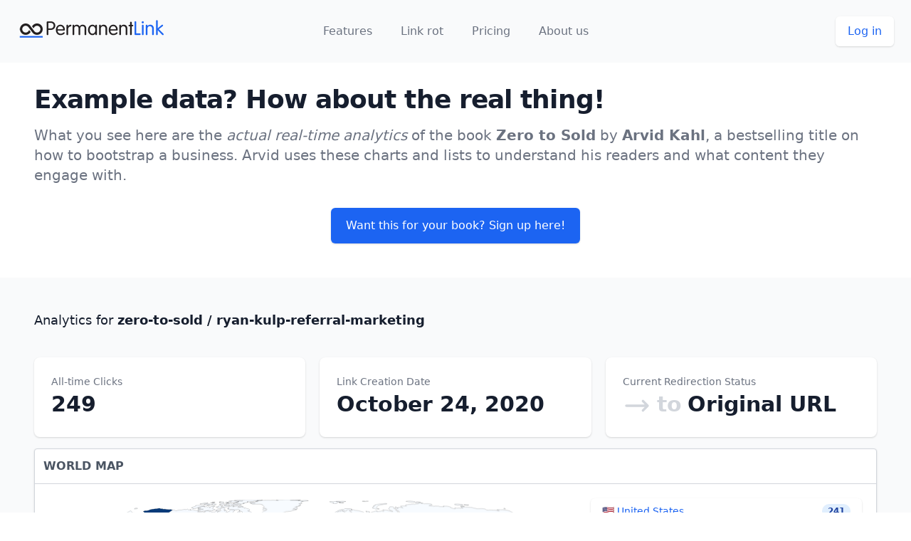

--- FILE ---
content_type: text/html; charset=utf-8
request_url: https://permanent.link/zero-to-sold/ryan-kulp-referral-marketing/analytics
body_size: 5931
content:
<!DOCTYPE html>
<html lang="en">
  <head>
    <meta charset="utf-8"/>
    <meta http-equiv="X-UA-Compatible" content="IE=edge"/>
    <meta name="viewport" content="width=device-width, initial-scale=1.0"/>
    <title>PermanentLink. Links That Last.</title>
    <link rel="stylesheet" href="/css/app-33f458f5eeff6ccd80c2bea8003f5cc5.css?vsn=d"/>

    <script
      defer
      type="text/javascript"
      src="https://app.termly.io/embed.min.js"
      data-auto-block="on"
      data-website-uuid="9f4884f5-0385-462d-a961-1bb27a9c8c67"
    ></script>

    <script defer type="text/javascript" src="/js/app-e50c4d07b89c6918b50b64ecf62c05cb.js?vsn=d"></script>
    <script src="https://cdn.usefathom.com/script.js" data-site="AFYLSRCO" defer></script>

    <meta name="description" content="PermanentLink allows authors to create links that work even when the original link breaks or rots away." />

    <!-- Schema.org markup for Google+ -->
    <meta itemprop="name" content="PermanentLink. Links That Last.">
    <meta itemprop="description" content="PermanentLink allows authors to create links that work even when the original link breaks or rots away.">
    <meta itemprop="image" content="https://permanent.link/images/share.png">

    <!-- Twitter Card data -->
    <meta name="twitter:card" content="summary_large_image">
    <meta name="twitter:site" content="@arvidkahl">
    <meta name="twitter:title" content="PermanentLink. Links That Last.">
    <meta name="twitter:description" content="PermanentLink allows authors to create links that work even when the original link breaks or rots away.">
    <meta name="twitter:creator" content="@arvidkahl">
    <!-- Twitter summary card with large image must be at least 280x150px -->
    <meta name="twitter:image:src" content="https://permanent.link/images/share.png">

    <!-- Open Graph data -->
    <meta property="og:title" content="PermanentLink. Links That Last." />
    <meta property="og:type" content="website" />
    <meta property="og:url" content="https://permanent.link/" />
    <meta property="og:image" content="https://permanent.link/images/share.png" />
    <meta property="og:description" content="PermanentLink allows authors to create links that work even when the original link breaks or rots away." />
    <meta property="og:site_name" content="PermanentLink" />

  </head>
  <body >
    <div>

<div class="relative bg-gray-50 overflow z-50" id="header">

  <div class="relative pt-6 pb-6 z-0">
    <div class="max-w-screen-xl mx-auto px-4 sm:px-6">
      <nav class="relative flex items-center justify-between sm:h-10 md:justify-center">
        <div class="flex items-center flex-1 md:absolute md:inset-y-0 md:left-0">
          <div class="flex items-center justify-between w-full md:w-auto">
            <a href="/" aria-label="Home">
              <img class="h-8 w-auto sm:h-10" src="/images/multilogo_with_text.png" alt="Logo">
            </a>
            <div class="-mr-2 flex items-center md:hidden">
              <button @click="mobileMenu = !mobileMenu" type="button" class="inline-flex items-center justify-center p-2 rounded-md text-gray-400 hover:text-gray-500 hover:bg-gray-100 focus:outline-none focus:bg-gray-100 focus:text-gray-500 transition duration-150 ease-in-out" id="main-menu" aria-label="Main menu" aria-haspopup="true">
                <svg class="h-6 w-6" stroke="currentColor" fill="none" viewBox="0 0 24 24">
                  <path stroke-linecap="round" stroke-linejoin="round" stroke-width="2" d="M4 6h16M4 12h16M4 18h16" />
                </svg>
              </button>
            </div>
          </div>
        </div>
        <div class="hidden md:flex md:space-x-10">
          <a href="/#features" class="font-medium text-gray-500 hover:text-gray-900 transition duration-150 ease-in-out">Features</a>
          <a href="/#linkrot" class="font-medium text-gray-500 hover:text-gray-900 transition duration-150 ease-in-out">Link rot</a>
          <a href="/#pricing" class="font-medium text-gray-500 hover:text-gray-900 transition duration-150 ease-in-out">Pricing</a>
          <a href="/#about" class="font-medium text-gray-500 hover:text-gray-900 transition duration-150 ease-in-out">About us</a>
        </div>
        <div class="hidden md:absolute md:flex md:items-center md:justify-end md:inset-y-0 md:right-0">
          <span class="inline-flex rounded-md shadow">
            <a href="/login" class="inline-flex items-center px-4 py-2 border border-transparent text-base leading-6 font-medium rounded-md text-blue-600 bg-white hover:text-blue-500 focus:outline-none focus:border-blue-300 focus:shadow-outline-blue active:bg-gray-50 active:text-blue-700 transition duration-150 ease-in-out">
Log in
            </a>
          </span>
        </div>
      </nav>
    </div>

    <!--
      Mobile menu, show/hide based on menu open state.

      Entering: "duration-150 ease-out"
        From: "opacity-0 scale-95"
        To: "opacity-100 scale-100"
      Leaving: "duration-100 ease-in"
        From: "opacity-100 scale-100"
        To: "opacity-0 scale-95"
    -->
    <div v-cloak :class="{'duration-150 ease-out opacity-100 scale-100 z-50': (!!mobileMenu), 'opacity-0 scale-95 hidden': (!mobileMenu)}" class="absolute top-0 inset-x-0 p-2 transition transform origin-top-right md:hidden">
      <div class="rounded-lg shadow-md">
        <div class="rounded-lg bg-white shadow-xs overflow-hidden" role="menu" aria-orientation="vertical" aria-labelledby="main-menu">
          <div class="px-5 pt-4 flex items-center justify-between">
            <div>
              <img class="h-8 w-auto" src="/images/multilogo_underlined.png" alt="">
            </div>
            <div class="-mr-2">
              <button @click="mobileMenu = !mobileMenu" type="button" class="inline-flex items-center justify-center p-2 rounded-md text-gray-400 hover:text-gray-500 hover:bg-gray-100 focus:outline-none focus:bg-gray-100 focus:text-gray-500 transition duration-150 ease-in-out" aria-label="Close menu">
                <svg class="h-6 w-6" stroke="currentColor" fill="none" viewBox="0 0 24 24">
                  <path stroke-linecap="round" stroke-linejoin="round" stroke-width="2" d="M6 18L18 6M6 6l12 12" />
                </svg>
              </button>
            </div>
          </div>
          <div class="px-2 pt-2 pb-3">
            <a href="/#features" class="block px-3 py-2 rounded-md text-base font-medium text-gray-700 hover:text-gray-900 hover:bg-gray-50 focus:outline-none focus:text-gray-900 focus:bg-gray-50 transition duration-150 ease-in-out" role="menuitem">Features</a>
            <a href="/#linkrot" class="mt-1 block px-3 py-2 rounded-md text-base font-medium text-gray-700 hover:text-gray-900 hover:bg-gray-50 focus:outline-none focus:text-gray-900 focus:bg-gray-50 transition duration-150 ease-in-out" role="menuitem">Link rot</a>
            <a href="/#pricing" class="mt-1 block px-3 py-2 rounded-md text-base font-medium text-gray-700 hover:text-gray-900 hover:bg-gray-50 focus:outline-none focus:text-gray-900 focus:bg-gray-50 transition duration-150 ease-in-out" role="menuitem">Pricing</a>
            <a href="/#about" class="mt-1 block px-3 py-2 rounded-md text-base font-medium text-gray-700 hover:text-gray-900 hover:bg-gray-50 focus:outline-none focus:text-gray-900 focus:bg-gray-50 transition duration-150 ease-in-out" role="menuitem">About us</a>
          </div>
          <div>
            <a href="/login" class="block w-full px-5 py-3 text-center font-medium text-blue-600 bg-gray-50 hover:bg-gray-100 hover:text-blue-700 focus:outline-none focus:bg-gray-100 focus:text-blue-700 transition duration-150 ease-in-out" role="menuitem">
              Log in
            </a>
          </div>
        </div>
      </div>
    </div>
  </div>
</div>

<div class="" id="app">

  <div class="bg-white pt-8 pb-12 px-12 w-full">
    <div class="relative max-w-lg mx-auto lg:max-w-7xl">
      <div>
        <h2 class="text-3xl leading-9 tracking-tight font-extrabold text-gray-900 sm:text-4xl sm:leading-10">
          Example data? How about the real thing!
        </h2>
        <p class="mt-3 text-xl leading-7 text-gray-500 sm:mt-4">
          What you see here are the <em>actual real-time analytics</em> of the book <a class="font-bold" href="https://zerotosoldbook.com" target="_blank">Zero to Sold</a> by <a href="https://thebootstrappedfounder.com/about-me" target="_blank" class="font-bold">Arvid Kahl</a>, a bestselling title on how to bootstrap a business. Arvid uses these charts and lists to understand his readers and what content they engage with.
        </p>
      </div>
    </div>
    <div class="mt-8 flex justify-center">
      <div class="inline-flex rounded-md shadow">
        <a href="/register" class="inline-flex items-center justify-center px-5 py-3 border border-transparent text-base leading-6 font-medium rounded-md text-white bg-blue-600 hover:bg-blue-500 focus:outline-none focus:shadow-outline transition duration-150 ease-in-out">
          Want this for your book? Sign up here!
        </a>
      </div>
    </div>
  </div>

<div class="bg-gray-50 p-12">

<div class="">
  <div class="pb-5 space-y-3 sm:flex sm:items-center sm:justify-between sm:space-x-4 sm:space-y-0">
    <h3 class="text-lg leading-6 font-medium text-gray-900">
      Analytics for <strong><a href="/dashboard/projects/zero-to-sold/analytics">zero-to-sold</a> / ryan-kulp-referral-marketing</strong>
    </h3>
  </div>


  <link-timeline

    link-inserted-at="2020-10-24 13:40:30"
    link-status="adaptive"
    link-reachable="true"
    :link-data="{&quot;all_time&quot;:249,&quot;daily&quot;:[{&quot;count&quot;:1,&quot;date&quot;:&quot;2020-11-26&quot;},{&quot;count&quot;:1,&quot;date&quot;:&quot;2020-12-09&quot;},{&quot;count&quot;:3,&quot;date&quot;:&quot;2020-12-10&quot;},{&quot;count&quot;:1,&quot;date&quot;:&quot;2020-12-13&quot;},{&quot;count&quot;:1,&quot;date&quot;:&quot;2020-12-17&quot;},{&quot;count&quot;:1,&quot;date&quot;:&quot;2020-12-23&quot;},{&quot;count&quot;:1,&quot;date&quot;:&quot;2020-12-27&quot;},{&quot;count&quot;:1,&quot;date&quot;:&quot;2021-01-01&quot;},{&quot;count&quot;:8,&quot;date&quot;:&quot;2021-01-07&quot;},{&quot;count&quot;:4,&quot;date&quot;:&quot;2021-01-08&quot;},{&quot;count&quot;:1,&quot;date&quot;:&quot;2021-01-11&quot;},{&quot;count&quot;:1,&quot;date&quot;:&quot;2021-01-14&quot;},{&quot;count&quot;:1,&quot;date&quot;:&quot;2021-01-25&quot;},{&quot;count&quot;:1,&quot;date&quot;:&quot;2021-01-28&quot;},{&quot;count&quot;:1,&quot;date&quot;:&quot;2021-02-06&quot;},{&quot;count&quot;:1,&quot;date&quot;:&quot;2021-02-09&quot;},{&quot;count&quot;:1,&quot;date&quot;:&quot;2021-02-10&quot;},{&quot;count&quot;:1,&quot;date&quot;:&quot;2021-02-14&quot;},{&quot;count&quot;:1,&quot;date&quot;:&quot;2021-02-18&quot;},{&quot;count&quot;:1,&quot;date&quot;:&quot;2021-02-25&quot;},{&quot;count&quot;:1,&quot;date&quot;:&quot;2021-03-02&quot;},{&quot;count&quot;:2,&quot;date&quot;:&quot;2021-03-04&quot;},{&quot;count&quot;:1,&quot;date&quot;:&quot;2021-03-10&quot;},{&quot;count&quot;:1,&quot;date&quot;:&quot;2021-03-15&quot;},{&quot;count&quot;:1,&quot;date&quot;:&quot;2021-03-21&quot;},{&quot;count&quot;:1,&quot;date&quot;:&quot;2021-03-30&quot;},{&quot;count&quot;:1,&quot;date&quot;:&quot;2021-04-01&quot;},{&quot;count&quot;:1,&quot;date&quot;:&quot;2021-04-03&quot;},{&quot;count&quot;:4,&quot;date&quot;:&quot;2021-04-08&quot;},{&quot;count&quot;:2,&quot;date&quot;:&quot;2021-04-12&quot;},{&quot;count&quot;:1,&quot;date&quot;:&quot;2021-04-15&quot;},{&quot;count&quot;:1,&quot;date&quot;:&quot;2021-04-16&quot;},{&quot;count&quot;:1,&quot;date&quot;:&quot;2021-04-19&quot;},{&quot;count&quot;:1,&quot;date&quot;:&quot;2021-04-30&quot;},{&quot;count&quot;:1,&quot;date&quot;:&quot;2021-05-04&quot;},{&quot;count&quot;:1,&quot;date&quot;:&quot;2021-05-18&quot;},{&quot;count&quot;:2,&quot;date&quot;:&quot;2021-05-19&quot;},{&quot;count&quot;:1,&quot;date&quot;:&quot;2021-05-23&quot;},{&quot;count&quot;:4,&quot;date&quot;:&quot;2021-05-30&quot;},{&quot;count&quot;:1,&quot;date&quot;:&quot;2021-06-12&quot;},{&quot;count&quot;:1,&quot;date&quot;:&quot;2021-06-16&quot;},{&quot;count&quot;:1,&quot;date&quot;:&quot;2021-06-21&quot;},{&quot;count&quot;:1,&quot;date&quot;:&quot;2021-06-23&quot;},{&quot;count&quot;:1,&quot;date&quot;:&quot;2021-06-27&quot;},{&quot;count&quot;:1,&quot;date&quot;:&quot;2021-06-29&quot;},{&quot;count&quot;:1,&quot;date&quot;:&quot;2021-06-30&quot;},{&quot;count&quot;:2,&quot;date&quot;:&quot;2021-07-01&quot;},{&quot;count&quot;:2,&quot;date&quot;:&quot;2021-07-03&quot;},{&quot;count&quot;:1,&quot;date&quot;:&quot;2021-07-05&quot;},{&quot;count&quot;:3,&quot;date&quot;:&quot;2021-07-07&quot;},{&quot;count&quot;:1,&quot;date&quot;:&quot;2021-07-10&quot;},{&quot;count&quot;:1,&quot;date&quot;:&quot;2021-07-11&quot;},{&quot;count&quot;:1,&quot;date&quot;:&quot;2021-07-12&quot;},{&quot;count&quot;:2,&quot;date&quot;:&quot;2021-07-23&quot;},{&quot;count&quot;:1,&quot;date&quot;:&quot;2021-07-25&quot;},{&quot;count&quot;:2,&quot;date&quot;:&quot;2021-07-31&quot;},{&quot;count&quot;:1,&quot;date&quot;:&quot;2021-08-03&quot;},{&quot;count&quot;:2,&quot;date&quot;:&quot;2021-08-07&quot;},{&quot;count&quot;:1,&quot;date&quot;:&quot;2021-08-10&quot;},{&quot;count&quot;:1,&quot;date&quot;:&quot;2021-08-12&quot;},{&quot;count&quot;:1,&quot;date&quot;:&quot;2021-08-15&quot;},{&quot;count&quot;:1,&quot;date&quot;:&quot;2021-08-26&quot;},{&quot;count&quot;:2,&quot;date&quot;:&quot;2021-08-28&quot;},{&quot;count&quot;:1,&quot;date&quot;:&quot;2021-08-30&quot;},{&quot;count&quot;:1,&quot;date&quot;:&quot;2021-09-02&quot;},{&quot;count&quot;:1,&quot;date&quot;:&quot;2021-09-04&quot;},{&quot;count&quot;:1,&quot;date&quot;:&quot;2021-09-05&quot;},{&quot;count&quot;:2,&quot;date&quot;:&quot;2021-10-04&quot;},{&quot;count&quot;:1,&quot;date&quot;:&quot;2021-10-07&quot;},{&quot;count&quot;:1,&quot;date&quot;:&quot;2021-10-12&quot;},{&quot;count&quot;:1,&quot;date&quot;:&quot;2021-10-14&quot;},{&quot;count&quot;:5,&quot;date&quot;:&quot;2021-10-24&quot;},{&quot;count&quot;:1,&quot;date&quot;:&quot;2021-10-31&quot;},{&quot;count&quot;:1,&quot;date&quot;:&quot;2021-11-04&quot;},{&quot;count&quot;:1,&quot;date&quot;:&quot;2021-11-27&quot;},{&quot;count&quot;:1,&quot;date&quot;:&quot;2021-12-02&quot;},{&quot;count&quot;:1,&quot;date&quot;:&quot;2021-12-07&quot;},{&quot;count&quot;:1,&quot;date&quot;:&quot;2021-12-09&quot;},{&quot;count&quot;:1,&quot;date&quot;:&quot;2021-12-25&quot;},{&quot;count&quot;:1,&quot;date&quot;:&quot;2022-01-01&quot;},{&quot;count&quot;:1,&quot;date&quot;:&quot;2022-01-07&quot;},{&quot;count&quot;:1,&quot;date&quot;:&quot;2022-01-20&quot;},{&quot;count&quot;:1,&quot;date&quot;:&quot;2022-01-24&quot;},{&quot;count&quot;:2,&quot;date&quot;:&quot;2022-01-28&quot;},{&quot;count&quot;:1,&quot;date&quot;:&quot;2022-02-03&quot;},{&quot;count&quot;:1,&quot;date&quot;:&quot;2022-02-06&quot;},{&quot;count&quot;:1,&quot;date&quot;:&quot;2022-02-09&quot;},{&quot;count&quot;:1,&quot;date&quot;:&quot;2022-02-12&quot;},{&quot;count&quot;:1,&quot;date&quot;:&quot;2022-03-03&quot;},{&quot;count&quot;:1,&quot;date&quot;:&quot;2022-03-05&quot;},{&quot;count&quot;:1,&quot;date&quot;:&quot;2022-03-18&quot;},{&quot;count&quot;:1,&quot;date&quot;:&quot;2022-03-26&quot;},{&quot;count&quot;:1,&quot;date&quot;:&quot;2022-03-27&quot;},{&quot;count&quot;:2,&quot;date&quot;:&quot;2022-04-16&quot;},{&quot;count&quot;:1,&quot;date&quot;:&quot;2022-04-25&quot;},{&quot;count&quot;:1,&quot;date&quot;:&quot;2022-05-30&quot;},{&quot;count&quot;:1,&quot;date&quot;:&quot;2022-06-30&quot;},{&quot;count&quot;:1,&quot;date&quot;:&quot;2022-07-05&quot;},{&quot;count&quot;:2,&quot;date&quot;:&quot;2022-07-25&quot;},{&quot;count&quot;:1,&quot;date&quot;:&quot;2022-07-26&quot;},{&quot;count&quot;:2,&quot;date&quot;:&quot;2022-07-29&quot;},{&quot;count&quot;:1,&quot;date&quot;:&quot;2022-08-08&quot;},{&quot;count&quot;:1,&quot;date&quot;:&quot;2022-08-14&quot;},{&quot;count&quot;:1,&quot;date&quot;:&quot;2022-08-21&quot;},{&quot;count&quot;:1,&quot;date&quot;:&quot;2022-08-24&quot;},{&quot;count&quot;:1,&quot;date&quot;:&quot;2022-08-25&quot;},{&quot;count&quot;:1,&quot;date&quot;:&quot;2022-08-28&quot;},{&quot;count&quot;:2,&quot;date&quot;:&quot;2022-09-01&quot;},{&quot;count&quot;:1,&quot;date&quot;:&quot;2022-09-05&quot;},{&quot;count&quot;:1,&quot;date&quot;:&quot;2022-09-07&quot;},{&quot;count&quot;:1,&quot;date&quot;:&quot;2022-10-20&quot;},{&quot;count&quot;:1,&quot;date&quot;:&quot;2022-10-25&quot;},{&quot;count&quot;:1,&quot;date&quot;:&quot;2022-10-26&quot;},{&quot;count&quot;:3,&quot;date&quot;:&quot;2022-10-29&quot;},{&quot;count&quot;:3,&quot;date&quot;:&quot;2022-11-06&quot;},{&quot;count&quot;:1,&quot;date&quot;:&quot;2022-11-07&quot;},{&quot;count&quot;:2,&quot;date&quot;:&quot;2022-11-25&quot;},{&quot;count&quot;:1,&quot;date&quot;:&quot;2022-11-27&quot;},{&quot;count&quot;:1,&quot;date&quot;:&quot;2023-01-01&quot;},{&quot;count&quot;:1,&quot;date&quot;:&quot;2023-01-03&quot;},{&quot;count&quot;:4,&quot;date&quot;:&quot;2023-01-13&quot;},{&quot;count&quot;:1,&quot;date&quot;:&quot;2023-01-17&quot;},{&quot;count&quot;:1,&quot;date&quot;:&quot;2023-01-19&quot;},{&quot;count&quot;:1,&quot;date&quot;:&quot;2023-01-20&quot;},{&quot;count&quot;:2,&quot;date&quot;:&quot;2023-01-22&quot;},{&quot;count&quot;:1,&quot;date&quot;:&quot;2023-01-27&quot;},{&quot;count&quot;:2,&quot;date&quot;:&quot;2023-01-29&quot;},{&quot;count&quot;:1,&quot;date&quot;:&quot;2023-01-31&quot;},{&quot;count&quot;:1,&quot;date&quot;:&quot;2023-02-05&quot;},{&quot;count&quot;:1,&quot;date&quot;:&quot;2023-03-01&quot;},{&quot;count&quot;:1,&quot;date&quot;:&quot;2023-03-24&quot;},{&quot;count&quot;:1,&quot;date&quot;:&quot;2023-03-29&quot;},{&quot;count&quot;:1,&quot;date&quot;:&quot;2023-04-15&quot;},{&quot;count&quot;:1,&quot;date&quot;:&quot;2023-04-25&quot;},{&quot;count&quot;:1,&quot;date&quot;:&quot;2023-05-09&quot;},{&quot;count&quot;:1,&quot;date&quot;:&quot;2023-05-17&quot;},{&quot;count&quot;:1,&quot;date&quot;:&quot;2023-05-18&quot;},{&quot;count&quot;:1,&quot;date&quot;:&quot;2023-05-27&quot;},{&quot;count&quot;:1,&quot;date&quot;:&quot;2023-05-28&quot;},{&quot;count&quot;:1,&quot;date&quot;:&quot;2023-06-05&quot;},{&quot;count&quot;:1,&quot;date&quot;:&quot;2023-06-15&quot;},{&quot;count&quot;:1,&quot;date&quot;:&quot;2023-06-20&quot;},{&quot;count&quot;:1,&quot;date&quot;:&quot;2023-06-22&quot;},{&quot;count&quot;:1,&quot;date&quot;:&quot;2023-06-28&quot;},{&quot;count&quot;:2,&quot;date&quot;:&quot;2023-07-01&quot;},{&quot;count&quot;:1,&quot;date&quot;:&quot;2023-07-07&quot;},{&quot;count&quot;:1,&quot;date&quot;:&quot;2023-07-09&quot;},{&quot;count&quot;:1,&quot;date&quot;:&quot;2023-07-18&quot;},{&quot;count&quot;:1,&quot;date&quot;:&quot;2023-07-28&quot;},{&quot;count&quot;:1,&quot;date&quot;:&quot;2023-08-03&quot;},{&quot;count&quot;:1,&quot;date&quot;:&quot;2023-08-13&quot;},{&quot;count&quot;:1,&quot;date&quot;:&quot;2023-09-24&quot;},{&quot;count&quot;:1,&quot;date&quot;:&quot;2023-10-03&quot;},{&quot;count&quot;:1,&quot;date&quot;:&quot;2023-10-15&quot;},{&quot;count&quot;:1,&quot;date&quot;:&quot;2023-11-11&quot;},{&quot;count&quot;:1,&quot;date&quot;:&quot;2023-11-27&quot;},{&quot;count&quot;:1,&quot;date&quot;:&quot;2023-12-05&quot;},{&quot;count&quot;:1,&quot;date&quot;:&quot;2023-12-14&quot;},{&quot;count&quot;:1,&quot;date&quot;:&quot;2023-12-18&quot;},{&quot;count&quot;:1,&quot;date&quot;:&quot;2024-01-05&quot;},{&quot;count&quot;:1,&quot;date&quot;:&quot;2024-01-19&quot;},{&quot;count&quot;:1,&quot;date&quot;:&quot;2024-01-21&quot;},{&quot;count&quot;:1,&quot;date&quot;:&quot;2024-01-26&quot;},{&quot;count&quot;:1,&quot;date&quot;:&quot;2024-02-05&quot;},{&quot;count&quot;:1,&quot;date&quot;:&quot;2024-03-12&quot;},{&quot;count&quot;:1,&quot;date&quot;:&quot;2024-04-12&quot;},{&quot;count&quot;:1,&quot;date&quot;:&quot;2024-05-26&quot;},{&quot;count&quot;:1,&quot;date&quot;:&quot;2024-06-02&quot;},{&quot;count&quot;:1,&quot;date&quot;:&quot;2024-06-13&quot;},{&quot;count&quot;:1,&quot;date&quot;:&quot;2024-07-03&quot;},{&quot;count&quot;:1,&quot;date&quot;:&quot;2024-07-08&quot;},{&quot;count&quot;:1,&quot;date&quot;:&quot;2024-07-09&quot;},{&quot;count&quot;:1,&quot;date&quot;:&quot;2024-07-25&quot;},{&quot;count&quot;:1,&quot;date&quot;:&quot;2024-08-12&quot;},{&quot;count&quot;:1,&quot;date&quot;:&quot;2024-08-13&quot;},{&quot;count&quot;:1,&quot;date&quot;:&quot;2024-08-25&quot;},{&quot;count&quot;:2,&quot;date&quot;:&quot;2024-09-08&quot;},{&quot;count&quot;:2,&quot;date&quot;:&quot;2024-09-17&quot;},{&quot;count&quot;:1,&quot;date&quot;:&quot;2024-09-18&quot;},{&quot;count&quot;:1,&quot;date&quot;:&quot;2024-09-24&quot;},{&quot;count&quot;:1,&quot;date&quot;:&quot;2024-09-25&quot;},{&quot;count&quot;:1,&quot;date&quot;:&quot;2024-11-15&quot;},{&quot;count&quot;:1,&quot;date&quot;:&quot;2024-12-21&quot;},{&quot;count&quot;:1,&quot;date&quot;:&quot;2025-03-19&quot;},{&quot;count&quot;:1,&quot;date&quot;:&quot;2025-03-31&quot;},{&quot;count&quot;:1,&quot;date&quot;:&quot;2025-06-08&quot;},{&quot;count&quot;:1,&quot;date&quot;:&quot;2025-07-14&quot;},{&quot;count&quot;:1,&quot;date&quot;:&quot;2025-08-22&quot;},{&quot;count&quot;:2,&quot;date&quot;:&quot;2025-09-04&quot;},{&quot;count&quot;:1,&quot;date&quot;:&quot;2025-09-08&quot;},{&quot;count&quot;:1,&quot;date&quot;:&quot;2025-09-15&quot;},{&quot;count&quot;:1,&quot;date&quot;:&quot;2025-10-14&quot;},{&quot;count&quot;:1,&quot;date&quot;:&quot;2025-11-10&quot;},{&quot;count&quot;:1,&quot;date&quot;:&quot;2025-11-20&quot;},{&quot;count&quot;:1,&quot;date&quot;:&quot;2025-11-27&quot;},{&quot;count&quot;:1,&quot;date&quot;:&quot;2025-12-29&quot;}],&quot;geo&quot;:[{&quot;count&quot;:1,&quot;country&quot;:&quot;CZ&quot;},{&quot;count&quot;:1,&quot;country&quot;:&quot;DE&quot;},{&quot;count&quot;:1,&quot;country&quot;:&quot;GB&quot;},{&quot;count&quot;:1,&quot;country&quot;:&quot;PL&quot;},{&quot;count&quot;:3,&quot;country&quot;:&quot;CA&quot;},{&quot;count&quot;:241,&quot;country&quot;:&quot;US&quot;}],&quot;monthly&quot;:[{&quot;count&quot;:1,&quot;date&quot;:&quot;2020-11-01&quot;},{&quot;count&quot;:8,&quot;date&quot;:&quot;2020-12-01&quot;},{&quot;count&quot;:17,&quot;date&quot;:&quot;2021-01-01&quot;},{&quot;count&quot;:6,&quot;date&quot;:&quot;2021-02-01&quot;},{&quot;count&quot;:7,&quot;date&quot;:&quot;2021-03-01&quot;},{&quot;count&quot;:12,&quot;date&quot;:&quot;2021-04-01&quot;},{&quot;count&quot;:9,&quot;date&quot;:&quot;2021-05-01&quot;},{&quot;count&quot;:7,&quot;date&quot;:&quot;2021-06-01&quot;},{&quot;count&quot;:16,&quot;date&quot;:&quot;2021-07-01&quot;},{&quot;count&quot;:10,&quot;date&quot;:&quot;2021-08-01&quot;},{&quot;count&quot;:3,&quot;date&quot;:&quot;2021-09-01&quot;},{&quot;count&quot;:11,&quot;date&quot;:&quot;2021-10-01&quot;},{&quot;count&quot;:2,&quot;date&quot;:&quot;2021-11-01&quot;},{&quot;count&quot;:4,&quot;date&quot;:&quot;2021-12-01&quot;},{&quot;count&quot;:6,&quot;date&quot;:&quot;2022-01-01&quot;},{&quot;count&quot;:4,&quot;date&quot;:&quot;2022-02-01&quot;},{&quot;count&quot;:5,&quot;date&quot;:&quot;2022-03-01&quot;},{&quot;count&quot;:3,&quot;date&quot;:&quot;2022-04-01&quot;},{&quot;count&quot;:1,&quot;date&quot;:&quot;2022-05-01&quot;},{&quot;count&quot;:1,&quot;date&quot;:&quot;2022-06-01&quot;},{&quot;count&quot;:6,&quot;date&quot;:&quot;2022-07-01&quot;},{&quot;count&quot;:6,&quot;date&quot;:&quot;2022-08-01&quot;},{&quot;count&quot;:4,&quot;date&quot;:&quot;2022-09-01&quot;},{&quot;count&quot;:6,&quot;date&quot;:&quot;2022-10-01&quot;},{&quot;count&quot;:7,&quot;date&quot;:&quot;2022-11-01&quot;},{&quot;count&quot;:15,&quot;date&quot;:&quot;2023-01-01&quot;},{&quot;count&quot;:1,&quot;date&quot;:&quot;2023-02-01&quot;},{&quot;count&quot;:3,&quot;date&quot;:&quot;2023-03-01&quot;},{&quot;count&quot;:2,&quot;date&quot;:&quot;2023-04-01&quot;},{&quot;count&quot;:5,&quot;date&quot;:&quot;2023-05-01&quot;},{&quot;count&quot;:5,&quot;date&quot;:&quot;2023-06-01&quot;},{&quot;count&quot;:6,&quot;date&quot;:&quot;2023-07-01&quot;},{&quot;count&quot;:2,&quot;date&quot;:&quot;2023-08-01&quot;},{&quot;count&quot;:1,&quot;date&quot;:&quot;2023-09-01&quot;},{&quot;count&quot;:2,&quot;date&quot;:&quot;2023-10-01&quot;},{&quot;count&quot;:2,&quot;date&quot;:&quot;2023-11-01&quot;},{&quot;count&quot;:3,&quot;date&quot;:&quot;2023-12-01&quot;},{&quot;count&quot;:4,&quot;date&quot;:&quot;2024-01-01&quot;},{&quot;count&quot;:1,&quot;date&quot;:&quot;2024-02-01&quot;},{&quot;count&quot;:1,&quot;date&quot;:&quot;2024-03-01&quot;},{&quot;count&quot;:1,&quot;date&quot;:&quot;2024-04-01&quot;},{&quot;count&quot;:1,&quot;date&quot;:&quot;2024-05-01&quot;},{&quot;count&quot;:2,&quot;date&quot;:&quot;2024-06-01&quot;},{&quot;count&quot;:4,&quot;date&quot;:&quot;2024-07-01&quot;},{&quot;count&quot;:3,&quot;date&quot;:&quot;2024-08-01&quot;},{&quot;count&quot;:7,&quot;date&quot;:&quot;2024-09-01&quot;},{&quot;count&quot;:1,&quot;date&quot;:&quot;2024-11-01&quot;},{&quot;count&quot;:1,&quot;date&quot;:&quot;2024-12-01&quot;},{&quot;count&quot;:2,&quot;date&quot;:&quot;2025-03-01&quot;},{&quot;count&quot;:1,&quot;date&quot;:&quot;2025-06-01&quot;},{&quot;count&quot;:1,&quot;date&quot;:&quot;2025-07-01&quot;},{&quot;count&quot;:1,&quot;date&quot;:&quot;2025-08-01&quot;},{&quot;count&quot;:4,&quot;date&quot;:&quot;2025-09-01&quot;},{&quot;count&quot;:1,&quot;date&quot;:&quot;2025-10-01&quot;},{&quot;count&quot;:3,&quot;date&quot;:&quot;2025-11-01&quot;},{&quot;count&quot;:1,&quot;date&quot;:&quot;2025-12-01&quot;}],&quot;weekly&quot;:[{&quot;count&quot;:1,&quot;date&quot;:&quot;2020-11-23&quot;},{&quot;count&quot;:5,&quot;date&quot;:&quot;2020-12-07&quot;},{&quot;count&quot;:1,&quot;date&quot;:&quot;2020-12-14&quot;},{&quot;count&quot;:2,&quot;date&quot;:&quot;2020-12-21&quot;},{&quot;count&quot;:1,&quot;date&quot;:&quot;2020-12-28&quot;},{&quot;count&quot;:12,&quot;date&quot;:&quot;2021-01-04&quot;},{&quot;count&quot;:2,&quot;date&quot;:&quot;2021-01-11&quot;},{&quot;count&quot;:2,&quot;date&quot;:&quot;2021-01-25&quot;},{&quot;count&quot;:1,&quot;date&quot;:&quot;2021-02-01&quot;},{&quot;count&quot;:3,&quot;date&quot;:&quot;2021-02-08&quot;},{&quot;count&quot;:1,&quot;date&quot;:&quot;2021-02-15&quot;},{&quot;count&quot;:1,&quot;date&quot;:&quot;2021-02-22&quot;},{&quot;count&quot;:3,&quot;date&quot;:&quot;2021-03-01&quot;},{&quot;count&quot;:1,&quot;date&quot;:&quot;2021-03-08&quot;},{&quot;count&quot;:2,&quot;date&quot;:&quot;2021-03-15&quot;},{&quot;count&quot;:3,&quot;date&quot;:&quot;2021-03-29&quot;},{&quot;count&quot;:4,&quot;date&quot;:&quot;2021-04-05&quot;},{&quot;count&quot;:4,&quot;date&quot;:&quot;2021-04-12&quot;},{&quot;count&quot;:1,&quot;date&quot;:&quot;2021-04-19&quot;},{&quot;count&quot;:1,&quot;date&quot;:&quot;2021-04-26&quot;},{&quot;count&quot;:1,&quot;date&quot;:&quot;2021-05-03&quot;},{&quot;count&quot;:4,&quot;date&quot;:&quot;2021-05-17&quot;},{&quot;count&quot;:4,&quot;date&quot;:&quot;2021-05-24&quot;},{&quot;count&quot;:1,&quot;date&quot;:&quot;2021-06-07&quot;},{&quot;count&quot;:1,&quot;date&quot;:&quot;2021-06-14&quot;},{&quot;count&quot;:3,&quot;date&quot;:&quot;2021-06-21&quot;},{&quot;count&quot;:6,&quot;date&quot;:&quot;2021-06-28&quot;},{&quot;count&quot;:6,&quot;date&quot;:&quot;2021-07-05&quot;},{&quot;count&quot;:1,&quot;date&quot;:&quot;2021-07-12&quot;},{&quot;count&quot;:3,&quot;date&quot;:&quot;2021-07-19&quot;},{&quot;count&quot;:2,&quot;date&quot;:&quot;2021-07-26&quot;},{&quot;count&quot;:3,&quot;date&quot;:&quot;2021-08-02&quot;},{&quot;count&quot;:3,&quot;date&quot;:&quot;2021-08-09&quot;},{&quot;count&quot;:3,&quot;date&quot;:&quot;2021-08-23&quot;},{&quot;count&quot;:4,&quot;date&quot;:&quot;2021-08-30&quot;},{&quot;count&quot;:3,&quot;date&quot;:&quot;2021-10-04&quot;},{&quot;count&quot;:2,&quot;date&quot;:&quot;2021-10-11&quot;},{&quot;count&quot;:5,&quot;date&quot;:&quot;2021-10-18&quot;},{&quot;count&quot;:1,&quot;date&quot;:&quot;2021-10-25&quot;},{&quot;count&quot;:1,&quot;date&quot;:&quot;2021-11-01&quot;},{&quot;count&quot;:1,&quot;date&quot;:&quot;2021-11-22&quot;},{&quot;count&quot;:1,&quot;date&quot;:&quot;2021-11-29&quot;},{&quot;count&quot;:2,&quot;date&quot;:&quot;2021-12-06&quot;},{&quot;count&quot;:1,&quot;date&quot;:&quot;2021-12-20&quot;},{&quot;count&quot;:1,&quot;date&quot;:&quot;2021-12-27&quot;},{&quot;count&quot;:1,&quot;date&quot;:&quot;2022-01-03&quot;},{&quot;count&quot;:1,&quot;date&quot;:&quot;2022-01-17&quot;},{&quot;count&quot;:3,&quot;date&quot;:&quot;2022-01-24&quot;},{&quot;count&quot;:2,&quot;date&quot;:&quot;2022-01-31&quot;},{&quot;count&quot;:2,&quot;date&quot;:&quot;2022-02-07&quot;},{&quot;count&quot;:2,&quot;date&quot;:&quot;2022-02-28&quot;},{&quot;count&quot;:1,&quot;date&quot;:&quot;2022-03-14&quot;},{&quot;count&quot;:2,&quot;date&quot;:&quot;2022-03-21&quot;},{&quot;count&quot;:2,&quot;date&quot;:&quot;2022-04-11&quot;},{&quot;count&quot;:1,&quot;date&quot;:&quot;2022-04-25&quot;},{&quot;count&quot;:1,&quot;date&quot;:&quot;2022-05-30&quot;},{&quot;count&quot;:1,&quot;date&quot;:&quot;2022-06-27&quot;},{&quot;count&quot;:1,&quot;date&quot;:&quot;2022-07-04&quot;},{&quot;count&quot;:5,&quot;date&quot;:&quot;2022-07-25&quot;},{&quot;count&quot;:2,&quot;date&quot;:&quot;2022-08-08&quot;},{&quot;count&quot;:1,&quot;date&quot;:&quot;2022-08-15&quot;},{&quot;count&quot;:3,&quot;date&quot;:&quot;2022-08-22&quot;},{&quot;count&quot;:2,&quot;date&quot;:&quot;2022-08-29&quot;},{&quot;count&quot;:2,&quot;date&quot;:&quot;2022-09-05&quot;},{&quot;count&quot;:1,&quot;date&quot;:&quot;2022-10-17&quot;},{&quot;count&quot;:5,&quot;date&quot;:&quot;2022-10-24&quot;},{&quot;count&quot;:3,&quot;date&quot;:&quot;2022-10-31&quot;},{&quot;count&quot;:1,&quot;date&quot;:&quot;2022-11-07&quot;},{&quot;count&quot;:3,&quot;date&quot;:&quot;2022-11-21&quot;},{&quot;count&quot;:1,&quot;date&quot;:&quot;2022-12-26&quot;},{&quot;count&quot;:1,&quot;date&quot;:&quot;2023-01-02&quot;},{&quot;count&quot;:4,&quot;date&quot;:&quot;2023-01-09&quot;},{&quot;count&quot;:5,&quot;date&quot;:&quot;2023-01-16&quot;},{&quot;count&quot;:3,&quot;date&quot;:&quot;2023-01-23&quot;},{&quot;count&quot;:2,&quot;date&quot;:&quot;2023-01-30&quot;},{&quot;count&quot;:1,&quot;date&quot;:&quot;2023-02-27&quot;},{&quot;count&quot;:1,&quot;date&quot;:&quot;2023-03-20&quot;},{&quot;count&quot;:1,&quot;date&quot;:&quot;2023-03-27&quot;},{&quot;count&quot;:1,&quot;date&quot;:&quot;2023-04-10&quot;},{&quot;count&quot;:1,&quot;date&quot;:&quot;2023-04-24&quot;},{&quot;count&quot;:1,&quot;date&quot;:&quot;2023-05-08&quot;},{&quot;count&quot;:2,&quot;date&quot;:&quot;2023-05-15&quot;},{&quot;count&quot;:2,&quot;date&quot;:&quot;2023-05-22&quot;},{&quot;count&quot;:1,&quot;date&quot;:&quot;2023-06-05&quot;},{&quot;count&quot;:1,&quot;date&quot;:&quot;2023-06-12&quot;},{&quot;count&quot;:2,&quot;date&quot;:&quot;2023-06-19&quot;},{&quot;count&quot;:3,&quot;date&quot;:&quot;2023-06-26&quot;},{&quot;count&quot;:2,&quot;date&quot;:&quot;2023-07-03&quot;},{&quot;count&quot;:1,&quot;date&quot;:&quot;2023-07-17&quot;},{&quot;count&quot;:1,&quot;date&quot;:&quot;2023-07-24&quot;},{&quot;count&quot;:1,&quot;date&quot;:&quot;2023-07-31&quot;},{&quot;count&quot;:1,&quot;date&quot;:&quot;2023-08-07&quot;},{&quot;count&quot;:1,&quot;date&quot;:&quot;2023-09-18&quot;},{&quot;count&quot;:1,&quot;date&quot;:&quot;2023-10-02&quot;},{&quot;count&quot;:1,&quot;date&quot;:&quot;2023-10-09&quot;},{&quot;count&quot;:1,&quot;date&quot;:&quot;2023-11-06&quot;},{&quot;count&quot;:1,&quot;date&quot;:&quot;2023-11-27&quot;},{&quot;count&quot;:1,&quot;date&quot;:&quot;2023-12-04&quot;},{&quot;count&quot;:1,&quot;date&quot;:&quot;2023-12-11&quot;},{&quot;count&quot;:1,&quot;date&quot;:&quot;2023-12-18&quot;},{&quot;count&quot;:1,&quot;date&quot;:&quot;2024-01-01&quot;},{&quot;count&quot;:2,&quot;date&quot;:&quot;2024-01-15&quot;},{&quot;count&quot;:1,&quot;date&quot;:&quot;2024-01-22&quot;},{&quot;count&quot;:1,&quot;date&quot;:&quot;2024-02-05&quot;},{&quot;count&quot;:1,&quot;date&quot;:&quot;2024-03-11&quot;},{&quot;count&quot;:1,&quot;date&quot;:&quot;2024-04-08&quot;},{&quot;count&quot;:1,&quot;date&quot;:&quot;2024-05-20&quot;},{&quot;count&quot;:1,&quot;date&quot;:&quot;2024-05-27&quot;},{&quot;count&quot;:1,&quot;date&quot;:&quot;2024-06-10&quot;},{&quot;count&quot;:1,&quot;date&quot;:&quot;2024-07-01&quot;},{&quot;count&quot;:2,&quot;date&quot;:&quot;2024-07-08&quot;},{&quot;count&quot;:1,&quot;date&quot;:&quot;2024-07-22&quot;},{&quot;count&quot;:2,&quot;date&quot;:&quot;2024-08-12&quot;},{&quot;count&quot;:1,&quot;date&quot;:&quot;2024-08-19&quot;},{&quot;count&quot;:2,&quot;date&quot;:&quot;2024-09-02&quot;},{&quot;count&quot;:3,&quot;date&quot;:&quot;2024-09-16&quot;},{&quot;count&quot;:2,&quot;date&quot;:&quot;2024-09-23&quot;},{&quot;count&quot;:1,&quot;date&quot;:&quot;2024-11-11&quot;},{&quot;count&quot;:1,&quot;date&quot;:&quot;2024-12-16&quot;},{&quot;count&quot;:1,&quot;date&quot;:&quot;2025-03-17&quot;},{&quot;count&quot;:1,&quot;date&quot;:&quot;2025-03-31&quot;},{&quot;count&quot;:1,&quot;date&quot;:&quot;2025-06-02&quot;},{&quot;count&quot;:1,&quot;date&quot;:&quot;2025-07-14&quot;},{&quot;count&quot;:1,&quot;date&quot;:&quot;2025-08-18&quot;},{&quot;count&quot;:2,&quot;date&quot;:&quot;2025-09-01&quot;},{&quot;count&quot;:1,&quot;date&quot;:&quot;2025-09-08&quot;},{&quot;count&quot;:1,&quot;date&quot;:&quot;2025-09-15&quot;},{&quot;count&quot;:1,&quot;date&quot;:&quot;2025-10-13&quot;},{&quot;count&quot;:1,&quot;date&quot;:&quot;2025-11-10&quot;},{&quot;count&quot;:1,&quot;date&quot;:&quot;2025-11-17&quot;},{&quot;count&quot;:1,&quot;date&quot;:&quot;2025-11-24&quot;},{&quot;count&quot;:1,&quot;date&quot;:&quot;2025-12-29&quot;}],&quot;yearly&quot;:[{&quot;count&quot;:9,&quot;date&quot;:&quot;2020-01-01&quot;},{&quot;count&quot;:104,&quot;date&quot;:&quot;2021-01-01&quot;},{&quot;count&quot;:49,&quot;date&quot;:&quot;2022-01-01&quot;},{&quot;count&quot;:47,&quot;date&quot;:&quot;2023-01-01&quot;},{&quot;count&quot;:26,&quot;date&quot;:&quot;2024-01-01&quot;},{&quot;count&quot;:14,&quot;date&quot;:&quot;2025-01-01&quot;}]}"
    preview="true"
    link-url="https://www.ryanckulp.com/anatomy-of-referral-marketing/"
    link-redirect-url="http://web.archive.org/web/https://www.ryanckulp.com/anatomy-of-referral-marketing/"

    ></link-timeline>

</div>

<!-- <div class="flex flex-row flex-wrap flex-grow mt-2">

    <div class="w-full md:w-1/2 p-3">

        <div class="bg-white border rounded shadow">
            <div class="border-b p-3">
                <h5 class="font-bold uppercase text-gray-600">Graph</h5>
            </div>
            <div class="p-5">
                <canvas id="chartjs-7" class="chartjs" width="undefined" height="undefined"></canvas>
                <script>
                new Chart(document.getElementById("chartjs-7"), {
                    "type": "bar",
                    "data": {
                        "labels": ["January", "February", "March", "April"],
                        "datasets": [{
                            "label": "Page Impressions",
                            "data": [10, 20, 30, 40],
                            "borderColor": "rgb(255, 99, 132)",
                            "backgroundColor": "rgba(255, 99, 132, 0.2)"
                        }, {
                            "label": "Adsense Clicks",
                            "data": [5, 15, 10, 30],
                            "type": "line",
                            "fill": false,
                            "borderColor": "rgb(54, 162, 235)"
                        }]
                    },
                    "options": {
                        "scales": {
                            "yAxes": [{
                                "ticks": {
                                    "beginAtZero": true
                                }
                            }]
                        }
                    }
                });
                </script>
            </div>
        </div>

    </div>

    <div class="w-full md:w-1/2 p-3">

        <div class="bg-white border rounded shadow">
            <div class="border-b p-3">
                <h5 class="font-bold uppercase text-gray-600">Graph</h5>
            </div>
            <div class="p-5">
                <canvas id="chartjs-0" class="chartjs" width="undefined" height="undefined"></canvas>
                <script>
                new Chart(document.getElementById("chartjs-0"), {
                    "type": "line",
                    "data": {
                        "labels": ["January", "February", "March", "April", "May", "June", "July"],
                        "datasets": [{
                            "label": "Views",
                            "data": [65, 59, 80, 81, 56, 55, 40],
                            "fill": false,
                            "borderColor": "rgb(75, 192, 192)",
                            "lineTension": 0.1
                        }]
                    },
                    "options": {}
                });
                </script>
            </div>
        </div>

    </div>

    <div class="w-full md:w-1/2 xl:w-1/3 p-3">

        <div class="bg-white border rounded shadow">
            <div class="border-b p-3">
                <h5 class="font-bold uppercase text-gray-600">Graph</h5>
            </div>
            <div class="p-5">
                <canvas id="chartjs-1" class="chartjs" width="undefined" height="undefined"></canvas>
                <script>

                document.addEventListener('DOMContentLoaded', ()=>{



                new Chart(document.getElementById("chartjs-1"), {
                    "type": "bar",
                    "data": {
                        "labels": ["January", "February", "March", "April", "May", "June", "July"],
                        "datasets": [{
                            "label": "Likes",
                            "data": [65, 59, 80, 81, 56, 55, 40],
                            "fill": false,
                            "backgroundColor": ["rgba(255, 99, 132, 0.2)", "rgba(255, 159, 64, 0.2)", "rgba(255, 205, 86, 0.2)", "rgba(75, 192, 192, 0.2)", "rgba(54, 162, 235, 0.2)", "rgba(153, 102, 255, 0.2)", "rgba(201, 203, 207, 0.2)"],
                            "borderColor": ["rgb(255, 99, 132)", "rgb(255, 159, 64)", "rgb(255, 205, 86)", "rgb(75, 192, 192)", "rgb(54, 162, 235)", "rgb(153, 102, 255)", "rgb(201, 203, 207)"],
                            "borderWidth": 1
                        }]
                    },
                    "options": {
                        "scales": {
                            "yAxes": [{
                                "ticks": {
                                    "beginAtZero": true
                                }
                            }]
                        }
                    }
                });
              }), false);

                </script>
            </div>
        </div>

    </div>

    <div class="w-full md:w-1/2 xl:w-1/3 p-3">

        <div class="bg-white border rounded shadow">
            <div class="border-b p-3">
                <h5 class="font-bold uppercase text-gray-600">Graph</h5>
            </div>
            <div class="p-5"><canvas id="chartjs-4" class="chartjs" width="undefined" height="undefined"></canvas>
                <script>
                new Chart(document.getElementById("chartjs-4"), {
                    "type": "doughnut",
                    "data": {
                        "labels": ["P1", "P2", "P3"],
                        "datasets": [{
                            "label": "Issues",
                            "data": [300, 50, 100],
                            "backgroundColor": ["rgb(255, 99, 132)", "rgb(54, 162, 235)", "rgb(255, 205, 86)"]
                        }]
                    }
                });
                </script>
            </div>
        </div>

    </div>

    <div class="w-full md:w-1/2 xl:w-1/3 p-3">

        <div class="bg-white border rounded shadow">
            <div class="border-b p-3">
                <h5 class="font-bold uppercase text-gray-600">Template</h5>
            </div>
            <div class="p-5">

            </div>
        </div>

    </div>

    <div class="w-full p-3">

        <div class="bg-white border rounded shadow">
            <div class="border-b p-3">
                <h5 class="font-bold uppercase text-gray-600">Table</h5>
            </div>
            <div class="p-5">
                <table class="w-full p-5 text-gray-700">
                    <thead>
                        <tr>
                            <th class="text-left text-blue-900">Name</th>
                            <th class="text-left text-blue-900">Side</th>
                            <th class="text-left text-blue-900">Role</th>
                        </tr>
                    </thead>

                    <tbody>
                        <tr>
                            <td>Obi Wan Kenobi</td>
                            <td>Light</td>
                            <td>Jedi</td>
                        </tr>
                        <tr>
                            <td>Greedo</td>
                            <td>South</td>
                            <td>Scumbag</td>
                        </tr>
                        <tr>
                            <td>Darth Vader</td>
                            <td>Dark</td>
                            <td>Sith</td>
                        </tr>
                    </tbody>
                </table>

                <p class="py-2"><a href="#">See More issues...</a></p>

            </div>
        </div>

    </div>
</div> -->

<div class="bg-gray-50">
  <div class="max-w-screen-xl mx-auto py-12 px-4 sm:px-6 lg:py-16 lg:px-8 lg:flex lg:items-center lg:justify-between">
    <h2 class="text-3xl leading-9 font-extrabold tracking-tight text-gray-900 sm:text-4xl sm:leading-10">
      Ready to dive in?
      <br>
      <span class="text-blue-600">Start your free trial today.</span>
    </h2>
    <div class="mt-8 flex lg:flex-shrink-0 lg:mt-0">
      <div class="inline-flex rounded-md shadow">
        <a href="/register?from=preview" class="inline-flex items-center justify-center px-5 py-3 border border-transparent text-base leading-6 font-medium rounded-md text-white bg-blue-600 hover:bg-blue-500 focus:outline-none focus:shadow-outline transition duration-150 ease-in-out">
          Get started
        </a>
      </div>
      <div class="ml-3 inline-flex rounded-md shadow">
        <a href="/" class="inline-flex items-center justify-center px-5 py-3 border border-transparent text-base leading-6 font-medium rounded-md text-blue-600 bg-white hover:text-blue-500 focus:outline-none focus:shadow-outline transition duration-150 ease-in-out">
          Learn more
        </a>
      </div>
    </div>
    <div class="mt-24"></div>
  </div>
</div>
</div>
</div>

    </div>

    <script type="text/javascript">!function(e,t,n){function a(){var e=t.getElementsByTagName("script")[0],n=t.createElement("script");n.type="text/javascript",n.async=!0,n.src="https://beacon-v2.helpscout.net",e.parentNode.insertBefore(n,e)}if(e.Beacon=n=function(t,n,a){e.Beacon.readyQueue.push({method:t,options:n,data:a})},n.readyQueue=[],"complete"===t.readyState)return a();e.attachEvent?e.attachEvent("onload",a):e.addEventListener("load",a,!1)}(window,document,window.Beacon||function(){});
    </script><script type="text/javascript">window.Beacon('init', '8c16be2a-be97-485e-a0e1-cee40fc9584b')</script>
  <script defer src="https://static.cloudflareinsights.com/beacon.min.js/vcd15cbe7772f49c399c6a5babf22c1241717689176015" integrity="sha512-ZpsOmlRQV6y907TI0dKBHq9Md29nnaEIPlkf84rnaERnq6zvWvPUqr2ft8M1aS28oN72PdrCzSjY4U6VaAw1EQ==" data-cf-beacon='{"version":"2024.11.0","token":"e4c7891220a44f34994b3646e116b956","r":1,"server_timing":{"name":{"cfCacheStatus":true,"cfEdge":true,"cfExtPri":true,"cfL4":true,"cfOrigin":true,"cfSpeedBrain":true},"location_startswith":null}}' crossorigin="anonymous"></script>
</body>

</html>
